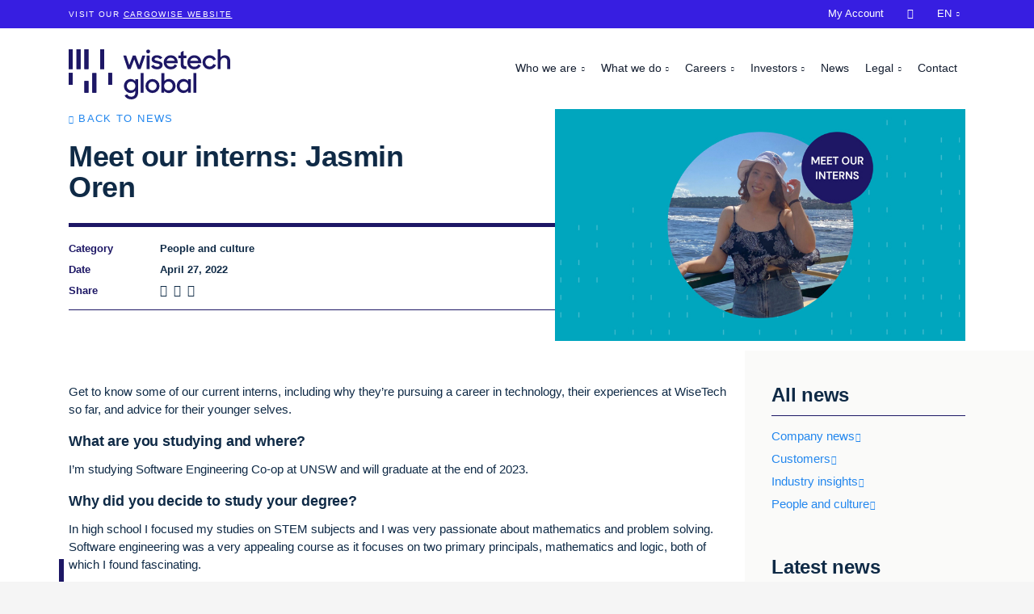

--- FILE ---
content_type: text/html; charset=utf-8
request_url: https://www.wisetechglobal.com/news/meet-our-interns-jasmin-oren/
body_size: 7295
content:
<!DOCTYPE html>
<html lang="en-us">
<head>
    <meta charset="utf-8" />
<link rel="icon" type="image/png" href="/media/favicons/wisetechglobal.png?width=32&amp;height=32">
<meta name="viewport" content="width=device-width, initial-scale=1.0, maximum-scale=1.0, user-scalable=0, shrink-to-fit=no">
<meta http-equiv="X-UA-Compatible" content="IE=edge,chrome=1" />
<title>
    Meet our interns: Jasmin Oren | WiseTech Global
</title>
<meta name="Description" content="Get to know some of our current interns, including why they&#x2019;re pursuing a career in technology, their experiences at WiseTech so far, and advice for their younger selves." />
<meta name="Name" content="" />
<meta name="Keywords" content="" />
<link rel="canonical" href="https://www.wisetechglobal.com/news/meet-our-interns-jasmin-oren/" />
<link rel="alternate" hreflang="de-de" href="https://www.wisetechglobal.com/de-de/news/meet-our-interns-jasmin-oren/" />
<link rel="alternate" hreflang="en-us" href="https://www.wisetechglobal.com/news/meet-our-interns-jasmin-oren/" />
<link rel="alternate" hreflang="es-419" href="https://www.wisetechglobal.com/es-la/news/meet-our-interns-jasmin-oren/" />
<link rel="alternate" hreflang="fr-fr" href="https://www.wisetechglobal.com/fr-fr/news/meet-our-interns-jasmin-oren/" />
<link rel="alternate" hreflang="it-it" href="https://www.wisetechglobal.com/it-it/news/meet-our-interns-jasmin-oren/" />
<link rel="alternate" hreflang="ja-jp" href="https://www.wisetechglobal.com/ja-jp/news/meet-our-interns-jasmin-oren/" />
<link rel="alternate" hreflang="pt-br" href="https://www.wisetechglobal.com/pt-br/news/meet-our-interns-jasmin-oren/" />
<link rel="alternate" hreflang="zh-cn" href="https://www.wisetechglobal.com/zh-cn/news/meet-our-interns-jasmin-oren/" />
<link rel="alternate" hreflang="zh-hant" href="https://www.wisetechglobal.com/zh-hant/news/meet-our-interns-jasmin-oren/" />
<meta property="og:type" content="article" />
<meta property="og:url" content="https://www.wisetechglobal.com/news/meet-our-interns-jasmin-oren/" />
<meta property="og:title" content="" />
<meta property="og:description" content="Get to know some of our current interns, including why they&#x2019;re pursuing a career in technology, their experiences at WiseTech so far, and advice for their younger selves." />
<meta property="og:image" content="https://www.wisetechglobal.com/media/ftydjcko/wtg_blogposts_meet-our-interns_jasmin-oren.jpg?v=1d85a5467f51fa0">
<meta property="og:image:type" content="image/jpeg">
<meta name="twitter:card" content="summary_large_image">
<meta name="twitter:title" content="">
<meta name="twitter:description" content="Get to know some of our current interns, including why they&#x2019;re pursuing a career in technology, their experiences at WiseTech so far, and advice for their younger selves.">
<meta name="twitter:image" content="https://www.wisetechglobal.com/media/ftydjcko/wtg_blogposts_meet-our-interns_jasmin-oren.jpg?v=1d85a5467f51fa0">
<meta name="apple-mobile-web-app-title" content="WiseTech Global">
<meta name="application-name" content="WiseTech Global">
<link rel="apple-touch-icon" sizes="57x57" href="/media/favicons/wisetechglobal.png?width=57&amp;height=57">
<link rel="apple-touch-icon" sizes="60x60" href="/media/favicons/wisetechglobal.png?width=60&amp;height=60">
<link rel="apple-touch-icon" sizes="72x72" href="/media/favicons/wisetechglobal.png?width=72&amp;height=72">
<link rel="apple-touch-icon" sizes="76x76" href="/media/favicons/wisetechglobal.png?width=76&amp;height=76">
<link rel="apple-touch-icon" sizes="114x114" href="/media/favicons/wisetechglobal.png?width=114&amp;height=114">
<link rel="apple-touch-icon" sizes="120x120" href="/media/favicons/wisetechglobal.png?width=120&amp;height=120">
<link rel="apple-touch-icon" sizes="144x144" href="/media/favicons/wisetechglobal.png?width=144&amp;height=144">
<link rel="apple-touch-icon" sizes="152x152" href="/media/favicons/wisetechglobal.png?width=152&amp;height=152">
<link rel="apple-touch-icon" sizes="180x180" href="/media/favicons/wisetechglobal.png?width=180&amp;height=180">
<link rel="icon" type="image/png" sizes="192x192" href="/media/favicons/wisetechglobal.png?width=192&amp;height=192">
<link rel="icon" type="image/png" sizes="32x32" href="/media/favicons/wisetechglobal.png?width=32&amp;height=32">
<link rel="icon" type="image/png" sizes="96x96" href="/media/favicons/wisetechglobal.png?width=96&amp;height=96">
<link rel="icon" type="image/png" sizes="16x16" href="/media/favicons/wisetechglobal.png?width=16&amp;height=16">
<link rel="manifest" href="/media/favicons/wisetechglobal-manifest.json">
<meta name="msapplication-TileColor" content="#fff">
<meta name="msapplication-TileImage" content="/media/favicons/wisetechglobal.png?width=144&height=144">
<meta name="theme-color" content="#ffffff">
    
<!-- be_ixf, sdk, gho-->
<meta name="be:sdk" content="dotnet_sdk_1.4.30" />
<meta name="be:timer" content="0ms" />
<meta name="be:orig_url" content="https%3a%2f%2fwww.wisetechglobal.com%2fnews%2fmeet-our-interns-jasmin-oren%2f" />
<meta name="be:capsule_url" content="https%3a%2f%2fixfd1-api.bc0a.com%2fapi%2fixf%2f1.0.0%2fget_capsule%2ff00000000266092%2f520601884" />
<meta name="be:norm_url" content="https%3a%2f%2fwww.wisetechglobal.com%2fnews%2fmeet-our-interns-jasmin-oren%2f" />
<meta name="be:api_dt" content="py_2025; pm_09; pd_04; ph_23; pmh_12; p_epoch:1757052760672" />
<meta name="be:mod_dt" content="py_2025; pm_09; pd_04; ph_23; pmh_12; p_epoch:1757052760672" />
<meta name="be:messages" content="0" />

    <!-- Google Tag Manager -->
<script>
dataLayer = [];
(function(w,d,s,l,i){w[l]=w[l]||[];w[l].push({'gtm.start':
new Date().getTime(),event:'gtm.js'});var f=d.getElementsByTagName(s)[0],
j=d.createElement(s),dl=l!='dataLayer'?'&l='+l:'';j.async=true;j.src=
'https://www.googletagmanager.com/gtm.js?id='+i+dl;f.parentNode.insertBefore(j,f);
})(window,document,'script','dataLayer','GTM-NJ62FQM');</script>
<!-- End Google Tag Manager -->

        <link rel="preload" as="font" type="font/woff2" crossorigin="anonymous" href="/css/fonts/wtg-symbols.woff2" />
        <link rel="preload" as="font" type="font/woff2" crossorigin="anonymous" href="/css/vendor/fontawesome-free/webfonts/fa-brands-400.woff2" />
    <link href="/sb/wisetechglobal-css.v45.css" rel="stylesheet">
    <script src="https://cmp.osano.com/AzqNPnSIWrqnv2DHN/d67eecdc-d0b9-4b58-a625-29c168020c5b/osano.js?variant=two"></script>
<script>
    var _hmt = _hmt || [];
    (function () {
        if (location.host.indexOf(".cn") > 0) {
            var hm = document.createElement("script");
            hm.src = "https://hm.baidu.com/hm.js?28b687d7e6784236bf5bef9bd2910314";
            var s = document.getElementsByTagName("script")[0];
            s.parentNode.insertBefore(hm, s);
        }
    })();
</script>
</head>
<body id="body" class="body-meet-our-interns-jasmin-oren with-top-bar">
    <!-- Google Tag Manager (noscript) -->
<noscript><iframe src="https://www.googletagmanager.com/ns.html?id=GTM-NJ62FQM"
height="0" width="0" style="display:none;visibility:hidden"></iframe></noscript>
<!-- End Google Tag Manager (noscript) -->

    

    <div id="top-bar">
        <div class="container">
            <p>Visit our <a rel="noopener" href="http://www.cargowise.com/" target="_blank" title="CargoWise">CargoWise website</a></p>
        </div>
    </div>


    <header id="site-header">
        


<nav class="navbar navbar-expand-lg fixed-top collapsed" id="mainNav">
    <div class="container">
        <a class="navbar-brand" href="/" title="WiseTech Global">
                <img alt="WiseTech Global" src="/media/tegdefie/wisetech-global-logo.svg" />
        </a>
        <button class="navbar-toggler navbar-toggler-right collapsed" type="button" data-toggle="collapse" data-target="#navbarResponsive" aria-controls="navbarResponsive" aria-expanded="false" aria-label="Toggle navigation">
            <span></span><span></span><span></span><span></span>
            <span class="navbar-toggler-label">Menu</span>
        </button>
        <div id="navbarResponsive" class="collapse navbar-collapse">
            <ul class="navbar-nav">
                                <li class="nav-item dropdown nav-level-1 " data-nav-segment="who-we-are">
                                    <a href="#" class="dropdown-toggle" id="navbar-dropdown-link-1171" data-target="dropdown-menu-1171" data-toggle="dropdown" aria-haspopup="true" aria-expanded="false">
                                        Who we are
                                    </a>
                                            <div id="dropdown-menu-1171" aria-labelledby="navbar-dropdown-link-1171" class="dropdown-menu nav-level-2">
                                                <ul>
                                                        <li class="nav-item dropdown ">
        <a class="nav-link " href="/who-we-are/about-us/"  >About us</a>                                                        </li>
                                                        <li class="nav-item dropdown ">
        <a class="nav-link " href="/who-we-are/our-credo-and-mantras/"  >Our credo and mantras</a>                                                        </li>
                                                        <li class="nav-item dropdown ">
        <a class="nav-link " href="/who-we-are/sustainability/"  >Sustainability</a>                                                        </li>
                                                        <li class="nav-item dropdown ">
        <a class="nav-link " href="/who-we-are/our-history/"  >Our history</a>                                                        </li>
                                                </ul>
                                            </div>
                                </li>
                                <li class="nav-item dropdown nav-level-1 " data-nav-segment="what-we-do">
                                    <a href="#" class="dropdown-toggle" id="navbar-dropdown-link-1174" data-target="dropdown-menu-1174" data-toggle="dropdown" aria-haspopup="true" aria-expanded="false">
                                        What we do
                                    </a>
                                            <div id="dropdown-menu-1174" aria-labelledby="navbar-dropdown-link-1174" class="dropdown-menu nav-level-2">
                                                <ul>
                                                        <li class="nav-item dropdown ">
        <a class="nav-link " href="http://www.cargowise.com/"  target="_blank" >CargoWise</a>                                                        </li>
                                                        <li class="nav-item dropdown ">
        <a class="nav-link " href="https://www.wisetechacademy.com/"  >WiseTech Academy</a>                                                        </li>
                                                        <li class="nav-item dropdown ">
        <a class="nav-link " href="/what-we-do/our-businesses/"  >Our businesses</a>                                                        </li>
                                                        <li class="nav-item dropdown ">
        <a class="nav-link " href="/what-we-do/our-acquisition-process/"  >Our acquisition process</a>                                                        </li>
                                                        <li class="nav-item dropdown ">
        <a class="nav-link " href="/what-we-do/information-security/"  >Information security</a>                                                        </li>
                                                </ul>
                                            </div>
                                </li>
                                <li class="nav-item dropdown nav-level-1 " data-nav-segment="careers">
                                    <a href="#" class="dropdown-toggle" id="navbar-dropdown-link-1177" data-target="dropdown-menu-1177" data-toggle="dropdown" aria-haspopup="true" aria-expanded="false">
                                        Careers
                                    </a>
                                            <div id="dropdown-menu-1177" aria-labelledby="navbar-dropdown-link-1177" class="dropdown-menu nav-level-2">
                                                <ul>
                                                        <li class="nav-item dropdown ">
        <a class="nav-link " href="/careers/join-us/"  >Join us</a>                                                        </li>
                                                        <li class="nav-item dropdown ">
        <a class="nav-link " href="/careers/students-and-graduates/"  >Students and graduates</a>                                                        </li>
                                                        <li class="nav-item dropdown ">
        <a class="nav-link " href="https://www.wisetechglobal.com/careers/students-and-graduates/earn-and-learn-program/">Earn &amp; Learn program</a>                                                        </li>
                                                        <li class="nav-item dropdown ">
        <a class="nav-link " href="/careers/current-openings/"  >Current openings</a>                                                        </li>
                                                </ul>
                                            </div>
                                </li>
                                <li class="nav-item dropdown nav-level-1 " data-nav-segment="investors">
                                    <a href="#" class="dropdown-toggle" id="navbar-dropdown-link-20016" data-target="dropdown-menu-20016" data-toggle="dropdown" aria-haspopup="true" aria-expanded="false">
                                        Investors
                                    </a>
                                            <div id="dropdown-menu-20016" aria-labelledby="navbar-dropdown-link-20016" class="dropdown-menu nav-level-2">
                                                <ul>
                                                        <li class="nav-item dropdown ">
        <a class="nav-link " href="/investors/welcome/"  >Investor center</a>                                                        </li>
                                                        <li class="nav-item dropdown ">
        <a class="nav-link " href="/investors/shareholder-services/"  >Shareholder services</a>                                                        </li>
                                                        <li class="nav-item dropdown ">
        <a class="nav-link " href="/investors/asx-announcements/"  >ASX announcements</a>                                                        </li>
                                                        <li class="nav-item dropdown ">
        <a class="nav-link " href="/investors/corporate-governance/"  >Corporate governance</a>                                                        </li>
                                                        <li class="nav-item dropdown ">
        <a class="nav-link " href="/investors/esg/"  >ESG</a>                                                        </li>
                                                        <li class="nav-item dropdown ">
        <a class="nav-link " href="/investors/our-board-of-directors/"  >Our board of directors</a>                                                        </li>
                                                        <li class="nav-item dropdown ">
        <a class="nav-link " href="/investors/our-leadership-team/"  >Our leadership team</a>                                                        </li>
                                                        <li class="nav-item dropdown ">
        <a class="nav-link " href="/investors/faqs/"  >FAQs</a>                                                        </li>
                                                </ul>
                                            </div>
                                </li>
                            <li class="nav-item nav-level-1 active" data-nav-segment="news">
        <a class="nav-link " href="/news/"  >News</a>                            </li>
                                <li class="nav-item dropdown nav-level-1 " data-nav-segment="legal">
                                    <a href="#" class="dropdown-toggle" id="navbar-dropdown-link-12826" data-target="dropdown-menu-12826" data-toggle="dropdown" aria-haspopup="true" aria-expanded="false">
                                        Legal
                                    </a>
                                            <div id="dropdown-menu-12826" aria-labelledby="navbar-dropdown-link-12826" class="dropdown-menu nav-level-2">
                                                <ul>
                                                        <li class="nav-item dropdown ">
        <a class="nav-link " href="/legal/#termsofuse"  >Terms of use</a>                                                        </li>
                                                        <li class="nav-item dropdown ">
        <a class="nav-link " href="/legal/#privacypolicy"  >Privacy and data protection notice</a>                                                        </li>
                                                        <li class="nav-item dropdown ">
        <a class="nav-link " href="/legal/privacy-help-center/"  >Privacy help center</a>                                                        </li>
                                                </ul>
                                            </div>
                                </li>
                            <li class="nav-item nav-level-1 " data-nav-segment="contact">
        <a class="nav-link " href="/contact/"  >Contact</a>                            </li>
                            <li class="nav-item nav-level-1 " data-nav-segment="cargowise">
        <a class="nav-link " href="http://www.cargowise.com/"  >CargoWise</a>                            </li>
                            <li class="nav-item nav-level-1 " data-nav-segment="my-account">
        <a class="nav-link " href="https://myaccount.cargowise.com/"  target="_blank" >My Account</a>                            </li>
                            <li class="nav-item nav-level-1 " data-nav-segment="search">
            <input type="text" class="nav-search-input" placeholder="Search..." />
        <a class="nav-link " href="/search/"  >&#xe807;</a>                            </li>
                    <li class="nav-item dropdown nav-level-1 language-selector">
                        <a id="language-dropdown-button" href="#" class="dropdown-toggle nav-link" data-toggle="dropdown" aria-haspopup="true" aria-expanded="false">
                            <span class="language-dropdown-short-name">en</span>
                            <span class="language-dropdown-long-name">English</span>
                        </a>
                        <div class="dropdown-menu dropdown-menu-right" aria-labelledby="language-dropdown-button">
                                <a class="dropdown-item" lang="zh-cn" href="/zh-cn/news/meet-our-interns-jasmin-oren/">&#x7B80;&#x4F53;&#x4E2D;&#x6587;</a>
                                <a class="dropdown-item" lang="zh-hant" href="/zh-hant/news/meet-our-interns-jasmin-oren/">&#x7E41;&#x9AD4;&#x4E2D;&#x6587;</a>
                                <a class="dropdown-item" lang="fr-fr" href="/fr-fr/news/meet-our-interns-jasmin-oren/">Fran&#xE7;ais</a>
                                <a class="dropdown-item" lang="de-de" href="/de-de/news/meet-our-interns-jasmin-oren/">Deutsch</a>
                                <a class="dropdown-item" lang="it-it" href="/it-it/news/meet-our-interns-jasmin-oren/">Italiano</a>
                                <a class="dropdown-item" lang="ja-jp" href="/ja-jp/news/meet-our-interns-jasmin-oren/">&#x65E5;&#x672C;&#x8A9E;</a>
                                <a class="dropdown-item" lang="pt-br" href="/pt-br/news/meet-our-interns-jasmin-oren/">Portugu&#xEA;s</a>
                                <a class="dropdown-item" lang="es-419" href="/es-la/news/meet-our-interns-jasmin-oren/">Espa&#xF1;ol</a>
                        </div>
                    </li>
            </ul>
        </div>
    </div>
</nav>

    </header>
    

<div id="pre-header-bar">
    <div class="container">
        <p><strong>Watch out for scams</strong><br>There are video scams on social media featuring fake footage of what may appear to be Richard White offering a lucrative investment opportunity. The person depicted in these videos is not Richard White and the opportunity offered is neither real nor is it associated with or endorsed by Richard White or WiseTech. We have notified the various social media platforms. If you see them DO NOT click the link and block or delete them immediately. </p>
    </div>
</div>

    <div class="container site-container">
        


<header class="masthead-news">
	<div class="container">
		<div class="row">
			<div class="col-lg-7 masthead-news-title-container">
				<p class="back-link-para"><a class="back-link small-caps" href="/news/">Back to news</a></p>
				<h1>Meet our interns: Jasmin Oren</h1>
				<div class="news-article-details">
						<div class="row">
							<div class="col-2">
								<label>Category</label>
							</div>
							<div class="col-10">
								<p>People and culture</p>
							</div>
						</div>
					<div class="row">
						<div class="col-2">
							<label>Date</label>
						</div>
						<div class="col-10">
							<p>April 27, 2022</p>
						</div>
					</div>
					<div class="row">
						<div class="col-2">
							<label>Share</label>
						</div>
						<div class="col-10 news-social-links">
							<a target="_blank" aria-label="LinkedIn" href="https://www.linkedin.com/shareArticle?url=http%3A%2F%2Fwww.wisetechglobal.com%2Fnews%2Fmeet-our-interns-jasmin-oren%2F&mini=true&title=Meet&#x2B;our&#x2B;interns%3A&#x2B;Jasmin&#x2B;Oren&summary=Meet&#x2B;Jasmin%2C&#x2B;a&#x2B;WiseTech&#x2B;intern&#x2B;who&#x2B;is&#x2B;studying&#x2B;software&#x2B;engineering&#x2B;at&#x2B;UNSW.&#x2B;Find&#x2B;out&#x2B;about&#x2B;Jasmin%E2%80%99s&#x2B;experiences&#x2B;at&#x2B;WiseTech&#x2B;so&#x2B;far&#x2B;and&#x2B;why&#x2B;she&#x2B;chose&#x2B;a&#x2B;career&#x2B;in&#x2B;tech.&source=WiseTech&#x2B;Global">
								<em class="fab fa-linkedin">&nbsp;</em>
							</a>
							<a target="_blank" aria-label="Facebook" href="https://www.facebook.com/sharer.php?u=http%3A%2F%2Fwww.wisetechglobal.com%2Fnews%2Fmeet-our-interns-jasmin-oren%2F">
								<em class="fab fa-facebook-square">&nbsp;</em>
							</a>
							<a target="_blank" aria-label="Twitter" href="https://www.twitter.com/intent/tweet?url=http%3A%2F%2Fwww.wisetechglobal.com%2Fnews%2Fmeet-our-interns-jasmin-oren%2F&text=Meet&#x2B;our&#x2B;interns%3A&#x2B;Jasmin&#x2B;Oren">
								<em class="fab fa-twitter">&nbsp;</em>
							</a>
						</div>
					</div>
				</div>
			</div>
				<div class="col-lg-5">
					<div class="masthead-main-image-container">
							<img src="/media/ftydjcko/wtg_blogposts_meet-our-interns_jasmin-oren.jpg?width=800&amp;v=1d85a5467f51fa0" />
					</div>
				</div>
		</div>
	</div>
</header>

<article class="main-content main-content-news">
	<div class="panel grey-right-side-dots small-bottom-padding">
		<div class="container">
			<div class="row">
                <div class="col-lg-9">




<div class="panel" >
    
<div class="container">
    <div class="row ">



<div class="col-lg-12">
        <div class="area" >
            
<p>Get to know some of our current interns, including why they’re pursuing a career in technology, their experiences at WiseTech so far, and advice for their younger selves.</p>
<h5>What are you studying and where?</h5>
<p>I’m studying Software Engineering Co-op at UNSW and will graduate at the end of 2023.</p>
<h5>Why did you decide to study your degree?</h5>
<p>In high school I focused my studies on STEM subjects and I was very passionate about mathematics and problem solving. Software engineering was a very appealing course as it focuses on two primary principals, mathematics and logic, both of which I found fascinating.</p>
<h5>Have you always known you wanted to work in tech?</h5>
<p>Generally no, I have always found the rising tech industry super fascinating, but never imagined I would end up working in it. However, nowadays most STEM-based industries lead to working in some sort of tech. Now I cannot imagine working in any other field as it’s a super-fast paced, interesting, constantly changing and growing field.</p>
<h5>Which team are you currently in at WiseTech and what sort of work are you doing?</h5>
<p>I am currently working on the product side of the Master Data Management team. I work closely with the product managers to look at how the product can be further improved for user experience.</p>
<h5>What was it about WiseTech that appealed to you?</h5>
<p>The opportunities to work, learn and develop as a software engineer within a very supportive and leading tech environment. Also the inclusive culture and open nature of the knowledgeable teams.</p>
<h5>What are you hoping to get out of your time at WiseTech?</h5>
<p>WiseTech’s teams provide a great opportunity to grow personally as well as professionally. I aim to learn and see how different teams operate and the processes that they go through as well as develop my technical skills. I also am very excited to meet different people and expand my network.</p>
<h5>What (or who) inspires or motivates you in life?</h5>
<p>My family are the ones who always push me to do my best and to take on new opportunities that come my way.</p>
<h5>If you choose anyone to mentor you, who would it be and why?</h5>
<p>Cynthia Breazeal would be a fascinating mentor as a female leader in STEM, an entrepreneur and roboticist.</p>
<h5>What advice would you give your younger self?</h5>
<p>Take on opportunities even if you don’t exactly know what you are signing up for, sometimes you try something new and love it and if not, then you’ll know it’s not for you.</p>
        </div>
</div>
    </div>
</div>
</div>


                </div>
				<div class="col-lg-3 news-right-column">
							<h4>All news</h4>
									<p>
										<a class="moving-arrow" href="/news/company-news/">Company news</a>
									</p>
									<p>
										<a class="moving-arrow" href="/news/customers/">Customers</a>
									</p>
									<p>
										<a class="moving-arrow" href="/news/industry-insights/">Industry insights</a>
									</p>
									<p>
										<a class="moving-arrow" href="/news/people-and-culture/">People and culture</a>
									</p>
							<h4>Latest news</h4>



    <div class="link-card link-card-style-2 link-card-news has-link">
        <a href="/news/wisetech-global-s-aud-87-million-sponsorship-of-kik-innovation-helps-more-school-students-learn-coding-skills-via-grok-academy/" >
                <div class="link-card-img " style="background-image:url(/media/jwcniv4a/ga-classroom-image-news-page.png?width=720&amp;v=1dc87c1d85c2e70)"></div>
            <h6 class="link-card-heading-text">WiseTech Global&#x2019;s AUD$8.7 million sponsorship of KIK Innovation helps more school students learn coding skills via Grok Academy</h6>
        </a>
    </div>



    <div class="link-card link-card-style-2 link-card-news has-link">
        <a href="/news/tailwind-shipping-lines-uses-direct-data-connection-to-cargowise-to-simplify-booking-and-managing-ocean-shipments/" >
                <div class="link-card-img " style="background-image:url(/media/tbxhwbdt/dpb_ret_tailwind_motiv8_rgb_master_de_hh-for-website.jpeg?width=720&amp;v=1dc85409e3e81d0)"></div>
            <h6 class="link-card-heading-text">Tailwind Shipping Lines uses direct data connection to CargoWise to simplify booking and managing ocean shipments</h6>
        </a>
    </div>



    <div class="link-card link-card-style-2 link-card-news has-link">
        <a href="/news/wisetech-global-and-elm-company-collaborate-to-drive-innovation-and-digital-transformation-in-the-logistics-sector-in-saudi-arabia/" >
                <div class="link-card-img " style="background-image:url(/media/ok0dpwf5/elm-mou-signing-vlad-bilanovsky-wisetech-global-and-hesham-alnasser-elm-company.jpg?width=720&amp;v=1dc7fc8f2383970)"></div>
            <h6 class="link-card-heading-text">WiseTech Global and Elm Company collaborate to drive innovation and digital transformation in the logistics sector in Saudi Arabia</h6>
        </a>
    </div>
				</div>
			</div>
		</div>
	</div>
	<div></div>
	
	

</article>

        
        <div class="footer-container">
            

        <footer>
            



<div class="panel" >
    
<div class="container">
    <div class="row ">



<div class="col-lg-2">
        <div class="area" >
            
<p><img src="/media/e5ebuyzp/wisetech-global-device-white.svg?width=75&amp;height=62&amp;mode=max" alt="" width="75" height="62"></p>
        </div>
</div>



<div class="col-lg-2">
        <div class="area" >
            
<ul>
<li>
<h6>Who we are</h6>
</li>
<li><a href="/who-we-are/about-us/" title="About us">About us</a></li>
<li><a href="/who-we-are/sustainability/" title="Our commitments">Our commitments</a></li>
<li><a href="/who-we-are/our-credo-and-mantras/" title="Our values">Our values</a></li>
<li><a href="/who-we-are/our-history/" title="Our history">Our history</a></li>
<li><a href="http://www.cargowise.com/" title="CargoWise">Our products</a></li>
<li><a href="/what-we-do/our-businesses/" title="Our businesses">Our businesses</a></li>
</ul>
        </div>
</div>



<div class="col-lg-2">
        <div class="area" >
            
<ul>
<li>
<h6>Resources</h6>
</li>
<li><a href="/careers/" title="Join Us" data-anchor="#">Careers</a></li>
<li><a href="/news/" title="News">Newsroom</a></li>
<li><a href="/investors/welcome/" title="Investor center">Investor center</a></li>
<li><a rel="noopener" href="https://wisetechacademy.com/" target="_blank">WiseTech Academy</a></li>
<li><a href="/legal/privacy-help-center/" title="Privacy help center">Privacy help center</a></li>
<li><a href="/contact/" title="Contact">Contact</a></li>
</ul>
        </div>
</div>



<div class="col-lg-2">
        <div class="area" >
            
<ul>
<li>
<h6><a rel="noopener" href="http://www.cargowise.com/" target="_blank" title="CargoWise">CargoWise</a></h6>
</li>
<li><a rel="noopener" href="http://www.cargowise.com/cargowise-mega-features/" target="_blank" title="Discover CargoWise">Solutions</a></li>
<li><a rel="noopener" href="http://www.cargowise.com/partners/find-a-partner/" target="_blank" title="Find a Partner">Partners</a></li>
<li><a rel="noopener" href="http://www.cargowise.com/support/" target="_blank" title="Support">Support</a></li>
</ul>
        </div>
</div>



<div class="col-lg-2">
        <div class="area" >
            
<p><a id="s8eiiy" rel="noopener" href="https://myaccount.cargowise.com/" target="_blank" class="cta-button">My Account</a></p>
        </div>
</div>
    </div>
</div>
</div>


<div class="panel final-line" >
    
<div class="container">
    <div class="row ">



<div class="col-lg-6">
        <div class="area" >
            
<ul>
<li>© 2026 WiseTech Global</li>
<li><a href="/sitemap/" title="Sitemap" data-anchor="#">Sitemap</a></li>
<li><a href="/legal/#termsofuse" title="Legal" data-anchor="#termsofuse">Terms of Use</a><a href="#cookie-settings" title="Cookie Settings" data-anchor="#cookie-settings"></a></li>
<li><a href="/legal/#privacypolicy" title="Legal" data-anchor="#privacypolicy">Privacy and Data Protection Notice</a></li>
<li><a href="#cookie-settings" title="Cookie Settings" data-anchor="#cookie-settings">Cookie Settings</a></li>
</ul>
        </div>
</div>



<div class="col-lg-2">
        <div class="area" >
            
<ul>
<li><a rel="noopener" href="http://www.linkedin.com/company/13728?trk=tyah" target="_blank" title="LinkedIn"><em class="fab fa-linkedin"> </em></a></li>
<li><a rel="noopener" href="https://www.facebook.com/WiseTechGlobal" target="_blank" title="Facebook"><em class="fab fa-facebook-square"> </em></a></li>
<li><a rel="noopener" href="https://twitter.com/WiseTechGlobal" target="_blank" title="Twitter"><em class="fab fa-twitter"> </em></a></li>
<li><a rel="noopener" href="https://www.youtube.com/channel/UCv78Idk92_k0VdFi7oZueyw" target="_blank" title="YouTube"><em class="fab fa-youtube"> </em></a></li>
</ul>
        </div>
</div>



<div class="col-lg-2">
        <div class="area" >
            
<p><a href="#" class="back-to-top">Back to top</a></p>
        </div>
</div>
    </div>
</div>
</div>



        </footer>

        </div>
<svg xmlns="http://www.w3.org/2000/svg" style="display: none;">
    <symbol id="cursor" viewBox="0 0 6 28">
        <polygon points="0 0 0 28 6 28 6 0 0 0"></polygon>
    </symbol>
</svg>
<div class="js-cursors">
    <div class="cursor js-cursor-main">
        <svg>
            <defs>
                <clippath id="cursor-main-mask">
                    <rect x="0" y="0" width="6" height="28"></rect>
                </clippath>
            </defs>

            <g clip-path="url(#cursor-main-mask)">
                <use xlink:href="#cursor"></use>
            </g>
        </svg>
    </div>

    <div class="cursor cursor-dark js-cursor-alt">
        <svg>
            <defs>
                <clippath id="cursor-alt-mask">
                    <rect x="0" y="28" width="6" height="0"></rect>
                </clippath>
            </defs>

            <g clip-path="url(#cursor-alt-mask)">
                <use xlink:href="#cursor"></use>
            </g>
        </svg>
    </div>
</div>    </div>
    <script src="/sb/wisetechglobal-js.v45.js"></script>
    
    
</body>
</html>


--- FILE ---
content_type: image/svg+xml
request_url: https://www.wisetechglobal.com/media/e5ebuyzp/wisetech-global-device-white.svg?width=75&height=62&mode=max
body_size: 32
content:
<svg width="62" height="62" viewBox="0 0 62 62" fill="none" xmlns="http://www.w3.org/2000/svg">
<path fill-rule="evenodd" clip-rule="evenodd" d="M5.63569 33.7969L5.63569 50.7009H0L0 33.7969H5.63569ZM22.5465 61.9963V45.0736L28.1822 45.0885V61.9963H22.5465ZM62 50.7009V33.7969H56.3718V50.7009H62ZM5.63569 28.1771H0L0 0H5.63569L5.63569 28.1771ZM16.9071 28.1771V0H11.2714L11.2714 28.1771H16.9071ZM28.1822 0V28.1771H22.5465V0H28.1822ZM33.8178 33.8229V62H39.4535V33.8229H33.8178ZM50.7286 0.0521393L50.7286 28.218H45.0892L45.0892 0.0521393H50.7286Z" fill="white"/>
</svg>
